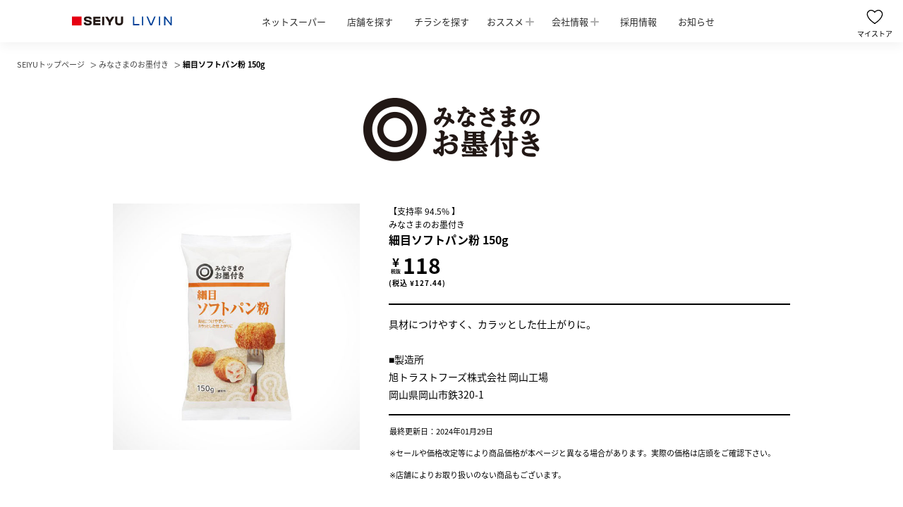

--- FILE ---
content_type: text/html; charset=UTF-8
request_url: https://www.seiyu.co.jp/pb/mo/mo-148/
body_size: 19909
content:
<!DOCTYPE html>
<html>

<head>
  <meta charset="UTF-8" />
  <meta name="description" content="西友のプライベートブランド みなさまのお墨付きページです。「みなさまのお墨付き」とは、消費者調査を行い、味、価格、量などにおいて80%以上の方に「非常に良い・良い」とお墨付きをいただいたものだけを商品化したブランドです。">
  <meta name="keywords" content="プライベートブランド,みなさまのお墨付き,みなさま,おすみつき,消費者調査,せいゆー,セイユ,セイユー,飲料,調味料,お酒,お米,お菓子,デイリー食品,麺類,商品,西友,SEIYU,リヴィン,LIVIN,スーパーマーケット,総合スーパー">
    <link rel="apple-touch-icon" href="/wp-content/themes/seiyu-corporate/img/share/ico-touch_icon.png">
  <link rel="shortcut icon" href="/wp-content/themes/seiyu-corporate/img/share/favicon.ico">
  <link rel="icon" type="image/gif" href="/wp-content/themes/seiyu-corporate/img/share/favicon.gif">
  <meta name="viewport" content="width=device-width">
  <meta name="format-detection" content="telephone=no">
    <meta property="og:title" content="西友 - 細目ソフトパン粉 150g | SEIYU">
  <meta property="og:site_name" content="SEIYU">
  <meta property="og:description" content="西友のプライベートブランド みなさまのお墨付きページです。「みなさまのお墨付き」とは、消費者調査を行い、味、価格、量などにおいて80%以上の方に「非常に良い・良い」とお墨付きをいただいたものだけを商品化したブランドです。">
  <meta property="og:type" content="article">
      <meta property="og:image" content="/wp-content/themes/seiyu-corporate/img/share/img-ogp.jpg">
    <!-- Google tag (gtag.js) -->
<script async src="https://www.googletagmanager.com/gtag/js?id=G-HP9XT5QFRN"></script>
<script>
  window.dataLayer = window.dataLayer || [];

  function gtag() {
    dataLayer.push(arguments);
  }
  gtag('js', new Date());

  gtag('config', 'G-HP9XT5QFRN');
</script>
<title>西友 - 細目ソフトパン粉 150g | SEIYU</title>
<meta name='robots' content='max-image-preview:large' />
<link rel='dns-prefetch' href='//fonts.googleapis.com' />
<style id='global-styles-inline-css' type='text/css'>
:root{--wp--preset--aspect-ratio--square: 1;--wp--preset--aspect-ratio--4-3: 4/3;--wp--preset--aspect-ratio--3-4: 3/4;--wp--preset--aspect-ratio--3-2: 3/2;--wp--preset--aspect-ratio--2-3: 2/3;--wp--preset--aspect-ratio--16-9: 16/9;--wp--preset--aspect-ratio--9-16: 9/16;--wp--preset--color--black: #000000;--wp--preset--color--cyan-bluish-gray: #abb8c3;--wp--preset--color--white: #ffffff;--wp--preset--color--pale-pink: #f78da7;--wp--preset--color--vivid-red: #cf2e2e;--wp--preset--color--luminous-vivid-orange: #ff6900;--wp--preset--color--luminous-vivid-amber: #fcb900;--wp--preset--color--light-green-cyan: #7bdcb5;--wp--preset--color--vivid-green-cyan: #00d084;--wp--preset--color--pale-cyan-blue: #8ed1fc;--wp--preset--color--vivid-cyan-blue: #0693e3;--wp--preset--color--vivid-purple: #9b51e0;--wp--preset--gradient--vivid-cyan-blue-to-vivid-purple: linear-gradient(135deg,rgba(6,147,227,1) 0%,rgb(155,81,224) 100%);--wp--preset--gradient--light-green-cyan-to-vivid-green-cyan: linear-gradient(135deg,rgb(122,220,180) 0%,rgb(0,208,130) 100%);--wp--preset--gradient--luminous-vivid-amber-to-luminous-vivid-orange: linear-gradient(135deg,rgba(252,185,0,1) 0%,rgba(255,105,0,1) 100%);--wp--preset--gradient--luminous-vivid-orange-to-vivid-red: linear-gradient(135deg,rgba(255,105,0,1) 0%,rgb(207,46,46) 100%);--wp--preset--gradient--very-light-gray-to-cyan-bluish-gray: linear-gradient(135deg,rgb(238,238,238) 0%,rgb(169,184,195) 100%);--wp--preset--gradient--cool-to-warm-spectrum: linear-gradient(135deg,rgb(74,234,220) 0%,rgb(151,120,209) 20%,rgb(207,42,186) 40%,rgb(238,44,130) 60%,rgb(251,105,98) 80%,rgb(254,248,76) 100%);--wp--preset--gradient--blush-light-purple: linear-gradient(135deg,rgb(255,206,236) 0%,rgb(152,150,240) 100%);--wp--preset--gradient--blush-bordeaux: linear-gradient(135deg,rgb(254,205,165) 0%,rgb(254,45,45) 50%,rgb(107,0,62) 100%);--wp--preset--gradient--luminous-dusk: linear-gradient(135deg,rgb(255,203,112) 0%,rgb(199,81,192) 50%,rgb(65,88,208) 100%);--wp--preset--gradient--pale-ocean: linear-gradient(135deg,rgb(255,245,203) 0%,rgb(182,227,212) 50%,rgb(51,167,181) 100%);--wp--preset--gradient--electric-grass: linear-gradient(135deg,rgb(202,248,128) 0%,rgb(113,206,126) 100%);--wp--preset--gradient--midnight: linear-gradient(135deg,rgb(2,3,129) 0%,rgb(40,116,252) 100%);--wp--preset--font-size--small: 13px;--wp--preset--font-size--medium: 20px;--wp--preset--font-size--large: 36px;--wp--preset--font-size--x-large: 42px;--wp--preset--spacing--20: 0.44rem;--wp--preset--spacing--30: 0.67rem;--wp--preset--spacing--40: 1rem;--wp--preset--spacing--50: 1.5rem;--wp--preset--spacing--60: 2.25rem;--wp--preset--spacing--70: 3.38rem;--wp--preset--spacing--80: 5.06rem;--wp--preset--shadow--natural: 6px 6px 9px rgba(0, 0, 0, 0.2);--wp--preset--shadow--deep: 12px 12px 50px rgba(0, 0, 0, 0.4);--wp--preset--shadow--sharp: 6px 6px 0px rgba(0, 0, 0, 0.2);--wp--preset--shadow--outlined: 6px 6px 0px -3px rgba(255, 255, 255, 1), 6px 6px rgba(0, 0, 0, 1);--wp--preset--shadow--crisp: 6px 6px 0px rgba(0, 0, 0, 1);}:where(.is-layout-flex){gap: 0.5em;}:where(.is-layout-grid){gap: 0.5em;}body .is-layout-flex{display: flex;}.is-layout-flex{flex-wrap: wrap;align-items: center;}.is-layout-flex > :is(*, div){margin: 0;}body .is-layout-grid{display: grid;}.is-layout-grid > :is(*, div){margin: 0;}:where(.wp-block-columns.is-layout-flex){gap: 2em;}:where(.wp-block-columns.is-layout-grid){gap: 2em;}:where(.wp-block-post-template.is-layout-flex){gap: 1.25em;}:where(.wp-block-post-template.is-layout-grid){gap: 1.25em;}.has-black-color{color: var(--wp--preset--color--black) !important;}.has-cyan-bluish-gray-color{color: var(--wp--preset--color--cyan-bluish-gray) !important;}.has-white-color{color: var(--wp--preset--color--white) !important;}.has-pale-pink-color{color: var(--wp--preset--color--pale-pink) !important;}.has-vivid-red-color{color: var(--wp--preset--color--vivid-red) !important;}.has-luminous-vivid-orange-color{color: var(--wp--preset--color--luminous-vivid-orange) !important;}.has-luminous-vivid-amber-color{color: var(--wp--preset--color--luminous-vivid-amber) !important;}.has-light-green-cyan-color{color: var(--wp--preset--color--light-green-cyan) !important;}.has-vivid-green-cyan-color{color: var(--wp--preset--color--vivid-green-cyan) !important;}.has-pale-cyan-blue-color{color: var(--wp--preset--color--pale-cyan-blue) !important;}.has-vivid-cyan-blue-color{color: var(--wp--preset--color--vivid-cyan-blue) !important;}.has-vivid-purple-color{color: var(--wp--preset--color--vivid-purple) !important;}.has-black-background-color{background-color: var(--wp--preset--color--black) !important;}.has-cyan-bluish-gray-background-color{background-color: var(--wp--preset--color--cyan-bluish-gray) !important;}.has-white-background-color{background-color: var(--wp--preset--color--white) !important;}.has-pale-pink-background-color{background-color: var(--wp--preset--color--pale-pink) !important;}.has-vivid-red-background-color{background-color: var(--wp--preset--color--vivid-red) !important;}.has-luminous-vivid-orange-background-color{background-color: var(--wp--preset--color--luminous-vivid-orange) !important;}.has-luminous-vivid-amber-background-color{background-color: var(--wp--preset--color--luminous-vivid-amber) !important;}.has-light-green-cyan-background-color{background-color: var(--wp--preset--color--light-green-cyan) !important;}.has-vivid-green-cyan-background-color{background-color: var(--wp--preset--color--vivid-green-cyan) !important;}.has-pale-cyan-blue-background-color{background-color: var(--wp--preset--color--pale-cyan-blue) !important;}.has-vivid-cyan-blue-background-color{background-color: var(--wp--preset--color--vivid-cyan-blue) !important;}.has-vivid-purple-background-color{background-color: var(--wp--preset--color--vivid-purple) !important;}.has-black-border-color{border-color: var(--wp--preset--color--black) !important;}.has-cyan-bluish-gray-border-color{border-color: var(--wp--preset--color--cyan-bluish-gray) !important;}.has-white-border-color{border-color: var(--wp--preset--color--white) !important;}.has-pale-pink-border-color{border-color: var(--wp--preset--color--pale-pink) !important;}.has-vivid-red-border-color{border-color: var(--wp--preset--color--vivid-red) !important;}.has-luminous-vivid-orange-border-color{border-color: var(--wp--preset--color--luminous-vivid-orange) !important;}.has-luminous-vivid-amber-border-color{border-color: var(--wp--preset--color--luminous-vivid-amber) !important;}.has-light-green-cyan-border-color{border-color: var(--wp--preset--color--light-green-cyan) !important;}.has-vivid-green-cyan-border-color{border-color: var(--wp--preset--color--vivid-green-cyan) !important;}.has-pale-cyan-blue-border-color{border-color: var(--wp--preset--color--pale-cyan-blue) !important;}.has-vivid-cyan-blue-border-color{border-color: var(--wp--preset--color--vivid-cyan-blue) !important;}.has-vivid-purple-border-color{border-color: var(--wp--preset--color--vivid-purple) !important;}.has-vivid-cyan-blue-to-vivid-purple-gradient-background{background: var(--wp--preset--gradient--vivid-cyan-blue-to-vivid-purple) !important;}.has-light-green-cyan-to-vivid-green-cyan-gradient-background{background: var(--wp--preset--gradient--light-green-cyan-to-vivid-green-cyan) !important;}.has-luminous-vivid-amber-to-luminous-vivid-orange-gradient-background{background: var(--wp--preset--gradient--luminous-vivid-amber-to-luminous-vivid-orange) !important;}.has-luminous-vivid-orange-to-vivid-red-gradient-background{background: var(--wp--preset--gradient--luminous-vivid-orange-to-vivid-red) !important;}.has-very-light-gray-to-cyan-bluish-gray-gradient-background{background: var(--wp--preset--gradient--very-light-gray-to-cyan-bluish-gray) !important;}.has-cool-to-warm-spectrum-gradient-background{background: var(--wp--preset--gradient--cool-to-warm-spectrum) !important;}.has-blush-light-purple-gradient-background{background: var(--wp--preset--gradient--blush-light-purple) !important;}.has-blush-bordeaux-gradient-background{background: var(--wp--preset--gradient--blush-bordeaux) !important;}.has-luminous-dusk-gradient-background{background: var(--wp--preset--gradient--luminous-dusk) !important;}.has-pale-ocean-gradient-background{background: var(--wp--preset--gradient--pale-ocean) !important;}.has-electric-grass-gradient-background{background: var(--wp--preset--gradient--electric-grass) !important;}.has-midnight-gradient-background{background: var(--wp--preset--gradient--midnight) !important;}.has-small-font-size{font-size: var(--wp--preset--font-size--small) !important;}.has-medium-font-size{font-size: var(--wp--preset--font-size--medium) !important;}.has-large-font-size{font-size: var(--wp--preset--font-size--large) !important;}.has-x-large-font-size{font-size: var(--wp--preset--font-size--x-large) !important;}
:where(.wp-block-post-template.is-layout-flex){gap: 1.25em;}:where(.wp-block-post-template.is-layout-grid){gap: 1.25em;}
:where(.wp-block-columns.is-layout-flex){gap: 2em;}:where(.wp-block-columns.is-layout-grid){gap: 2em;}
:root :where(.wp-block-pullquote){font-size: 1.5em;line-height: 1.6;}
</style>
<link rel='stylesheet' id='notosansjapanese-css' href='https://fonts.googleapis.com/earlyaccess/notosansjapanese.css?ver=6.6.4' type='text/css' media='all' />
<link rel='stylesheet' id='share-css' href='/wp-content/themes/seiyu-corporate/css/share/share.css?ver=1.0.0' type='text/css' media='all' />
<link rel='stylesheet' id='share_tb-css' href='/wp-content/themes/seiyu-corporate/css/share/share_tb.css?ver=1.0.0' type='text/css' media='screen and (max-width: 1279px)' />
<link rel='stylesheet' id='share_sp-css' href='/wp-content/themes/seiyu-corporate/css/share/share_sp.css?ver=1.0.0' type='text/css' media='screen and (max-width: 767px)' />
<link rel='stylesheet' id='parts-css' href='/wp-content/themes/seiyu-corporate/css/share/parts.css?ver=1.0.0' type='text/css' media='all' />
<link rel='stylesheet' id='parts_sp-css' href='/wp-content/themes/seiyu-corporate/css/share/parts_sp.css?ver=1.0.0' type='text/css' media='screen and (max-width: 767px)' />
<script type="text/javascript" src="/wp-content/themes/seiyu-corporate/js/vendor.js?ver=1.0.0" id="vendor-js"></script>
<script type="text/javascript" src="/wp-content/themes/seiyu-corporate/js/share.js?ver=1.0.0" id="share-js"></script>
<link rel="https://api.w.org/" href="https://www.seiyu.co.jp/wp-json/" /><link rel="alternate" title="oEmbed (JSON)" type="application/json+oembed" href="https://www.seiyu.co.jp/wp-json/oembed/1.0/embed?url=https%3A%2F%2Fwww.seiyu.co.jp%2Fpb%2Fmo%2Fmo-148%2F" />
<link rel="alternate" title="oEmbed (XML)" type="text/xml+oembed" href="https://www.seiyu.co.jp/wp-json/oembed/1.0/embed?url=https%3A%2F%2Fwww.seiyu.co.jp%2Fpb%2Fmo%2Fmo-148%2F&#038;format=xml" />
<style type="text/css">@charset "UTF-8";
.inner {
  width: 960px;
  margin: 0 auto;
  position: relative;
}
.main_title {
  position: relative;
  width: 100%;
  text-align: center;
  height: auto;
}
.main_title_visual {
  position: static;
}
.main_visual {
  text-align: center;
  padding: 30px 0 60px;
}
.main_title_link {
  display: inline-block;
  margin: 0 auto;
}
.main_title_link:hover .main_title_visual {
  opacity: 0.7;
}
.mo_icon {
  position: absolute;
  left: 15px;
  top: 15px;
}
.mo_content {
  text-align: left;
  position: relative;
  padding: 20px 70px 20px 20px;
  margin: 100px auto;
  width: 796px;
  background-color: #fff;
}
.mo_content_text_wrapper {
  margin-left: 41px;
  width: 100%;
}
.mo_content_wrapper {
  display: flex;
}
.mo_title {
  font-size: 1.6rem;
  font-weight: 700;
}
.mo_introduce {
  line-height: 1.85;
  padding: 15px 0;
  margin-top: 20px;
  border-top: 2px solid #000;
  border-bottom: 2px solid #000;
}
.mo_manufature_info {
  font-size: 1.1rem;
  margin-top: 15px;
  display: none;
}
.mo_rate_text {
  font-size: 2rem;
  color: #a47b05;
}
.mo_rate_number {
  font-size: 1.2rem;
}
.mo_image_wrapper {
  position: relative;
}
.mo_image_text {
  color: #c1272d;
  border: 1px solid #c1272d;
  background-color: #fff;
  padding: 4px 7px;
  font-size: 1.3rem;
  margin-bottom: 5px;
  display: inline-block;
}
.mo_new {
  display: none;
  margin: 18px 0 12px;
}
.mo_price {
  display: inline-block;
  font-weight: 700;
}
.mo_price_wrapper {
  margin-top: 10px;
}
.mo_price_inner {
  display: flex;
  align-items: center;
  line-height: 1;
}
.mo_price_info {
  text-align: center;
}
.mo_price_info .yen {
  font-size: 1.7rem;
}
.mo_price_info .tax {
  margin-top: 2px;
  font-size: 1rem;
  -webkit-transform-origin: top center;
  transform-origin: top center;
  -webkit-transform: scale(0.7);
  transform: scale(0.7);
}
.mo_price .value {
  font-size: 3rem;
}
.mo_price .value_2 {
  margin-top: 2px;
  font-size: 1rem;
  letter-spacing: 0.1em;
  text-align: right;
}
.mo_price .value_2:before {
  content: "(";
}
.mo_price .value_2:after {
  content: ")";
}
.mo_infomation_content {
  margin-top: 5px;
  font-size: 1.2rem;
}
.mo_rakuten_link {
  margin-top: 30px;
}
.mo .close {
  position: absolute;
  color: #fff;
  font-size: 6rem;
  font-weight: 700;
  width: 20px;
  height: 20px;
  cursor: pointer;
  top: 20px;
  right: 20px;
  transition: opacity 0.2s linear;
  -webkit-backface-visibility: hidden;
  backface-visibility: hidden;
}
.mo .close:after,
.mo .close:before {
  position: absolute;
  top: 9px;
  right: -4px;
  content: "";
  display: block;
  width: 27px;
  height: 1px;
  background: #000;
  -webkit-transform-origin: center;
  transform-origin: center;
}
.mo .close:after {
  -webkit-transform: rotate(-45deg);
  transform: rotate(-45deg);
}
.mo .close:before {
  -webkit-transform: rotate(45deg);
  transform: rotate(45deg);
}
.mo .close:hover {
  opacity: 0.5;
}
.mo_caution {
  font-size: 1.1rem;
  padding-left: 10px;
  text-indent: -9px;
  margin-top: 15px;
}
.mo_sns_list {
  margin-top: 24px;
  display: flex;
}
.mo_sns_item {
  width: 36px;
  height: 36px;
  background-size: 36px;
}
.mo_sns_item + .mo_sns_item {
  margin-left: 14px;
}
.mo_sns_item.o-facebook {
  background-image: url(/assets/images/btn-facebook.png);
}
.mo_sns_item.o-twitter {
  background-image: url(/assets/images/btn-twitter.png);
}
.mo_sns_link {
  display: block;
  width: 100%;
  height: 100%;
}
.mo_develop {
  margin-top: 58px;
}
.mo_develop + .mo_develop {
  margin-top: 40px;
}
.mo_develop_title {
  font-size: 1.8rem;
  margin-left: 16px;
}
.mo_develop_title_wrapper {
  display: flex;
  align-items: center;
  padding-bottom: 14px;
  border-bottom: 3px solid #000;
}
.mo_develop_content,
.mo_develop_test_list {
  margin-top: 25px;
}
.mo_develop_test_item {
  width: 46.87%;
  margin-bottom: 30px;
}
.mo_develop_test_list {
  display: flex;
  flex-wrap: wrap;
  justify-content: space-between;
}
.mo_develop_test_title {
  font-weight: 700;
  margin-bottom: 10px;
}
.mo_detail_category_link {
  display: block;
  color: #fff;
  text-align: center;
  width: 390px;
  margin: 56px auto 10px;
  font-size: 1.6rem;
  background-color: #000;
  padding: 5px 0;
  border-radius: 20px;
  border: 2px solid #000;
  transition: 0.2s linear;
}
.mo_detail_category_link:hover {
  color: #000;
  background-color: #fff;
}
.mo_detail_category_anchor {
  display: block;
  color: #000;
  font-size: 1.4rem;
  text-decoration: underline;
  margin: 0 auto 50px;
  text-align: center;
}
.mo_detail_category_anchor:hover {
  opacity: 0.7;
}
.mo_category_link {
  display: block;
  color: #444;
  font-size: 1.3rem;
  text-decoration: underline;
}
.mo_category_link_wrapper {
  margin-bottom: 80px;
  padding-top: 30px;
  border-top: 3px solid #000;
  display: flex;
  align-items: center;
}
.mo_category_link_list {
  display: flex;
  margin-left: 60px;
  flex-wrap: wrap;
  text-align: left;
}
.mo_category_link_item {
  width: 20%;
  padding: 6px 0;
  transition: opacity 0.2s;
  margin-left: 40px;
}
.mo_category_link_item:not(.o-current):hover {
  opacity: 0.7;
}
.mo_category_link_item.o-current .mo_top_link {
  color: #c1272d;
  font-weight: 700;
  text-decoration: none;
}
.mo_category_link_item:nth-child(5n + 1) {
  margin-left: 0;
  width: 144px;
}
.mo_category_link_item:nth-child(5n + 2) {
  width: 65px;
}
.mo_category_link_item:nth-child(5n + 3) {
  width: 133px;
}
.mo_category_link_item:nth-child(5n + 4) {
  width: 110px;
}
.mo_category_link_item:nth-child(5n + 5) {
  width: 117px;
}
.mo_category_link_image:hover {
  opacity: 0.7;
}
.mo_category_banner_wrapper {
  background-color: #000;
  color: #fff;
  padding: 50px 0 60px;
}
.conversion_button_group {
  max-width: 960px;
  margin: 0 auto;
  display: flex;
  justify-content: space-between;
}
.conversion_button_item {
  width: 460px;
}
.conversion_button_link {
  color: #e40011;
  display: block;
  width: 100%;
  padding: 20px 0 20px 60px;
  font-size: 2.5rem;
  border-radius: 45px;
  border: 3px solid #e40011;
  transition: 0.2s linear;
  position: relative;
  background-color: #fff;
}
.conversion_button_link.o-online_store {
  padding-left: 85px;
}
.conversion_button_link:hover:before {
  -webkit-transform: scale(1.2);
  transform: scale(1.2);
}
.conversion_button_link:hover:after {
  -webkit-transform: rotate(135deg) scale(1.2);
  transform: rotate(135deg) scale(1.2);
}
.conversion_button_link:before {
  content: "";
  position: absolute;
  display: block;
  top: 50%;
  margin-top: -15px;
  right: 29px;
  width: 29px;
  height: 29px;
  background-color: #e60012;
  border-radius: 50%;
  transition: -webkit-transform 0.2s linear;
  transition: transform 0.2s linear;
  transition: transform 0.2s linear, -webkit-transform 0.2s linear;
}
.conversion_button_link:after {
  content: "";
  position: absolute;
  display: block;
  top: 50%;
  margin-top: -5px;
  right: 40px;
  width: 10px;
  height: 10px;
  border-top: 3px solid #fff;
  border-left: 3px solid #fff;
  -webkit-transform: rotate(135deg);
  transform: rotate(135deg);
  transition: -webkit-transform 0.2s linear;
  transition: transform 0.2s linear;
  transition: transform 0.2s linear, -webkit-transform 0.2s linear;
}
.conversion_button_group.o-minor .conversion_button_item {
  width: 430px;
}
.conversion_button_group.o-minor .conversion_button_link {
  font-size: 2.4rem;
}
.conversion_button_group.o-minor .conversion_button_link:before {
  margin-top: -15px;
  width: 30px;
  height: 30px;
}
.conversion_button_group.o-less_vertical_padding .conversion_button_link {
  padding: 17px 0 16px 60px;
}
.conversion_button_group.o-less_vertical_padding
  .conversion_button_link.o-online_store {
  padding-left: 85px;
}
.conversion_button_group.o-mo .conversion_button_link {
  color: #fff;
  background-color: #e60012;
  border: none;
}
.conversion_button_group.o-mo .conversion_button_link:before {
  background-color: #fff;
}
.conversion_button_group.o-mo .conversion_button_link:after {
  border-top: 3px solid #e60012;
  border-left: 3px solid #e60012;
}
.conversion_button_group {
  justify-content: space-between;
}
.conversion_button_link {
  padding: 26px 0;
  text-align: center;
  border-radius: 5px;
  font-size: 2rem;
}
.conversion_button_link:before {
  width: 20px;
  height: 20px;
  margin-top: -10px;
  right: 20px;
}
.conversion_button_link:after {
  width: 8px;
  height: 8px;
  right: 27px;
  margin-top: -4px;
}
.conversion_button_link.o-online_store {
  padding-left: 0;
}
.mo_additional_description {
  font-size: 1.4rem;
  text-indent: -1.4em;
  padding-left: 1.4em;
}
.mo_additional_description_wrapper {
  margin-top: 15px;
}
.pagetop_anchor {
  background-color: #444;
  color: #fff;
  width: 60px;
  height: 70px;
  text-align: center;
  padding-top: 10px;
}
.pagetop_anchor:before {
  content: "";
  position: absolute;
  bottom: 13px;
  width: 18px;
  left: 21px;
  height: 3px;
  background-color: #fff;
}
.pagetop_anchor:after {
  content: "";
  position: absolute;
  display: block;
  bottom: 16px;
  width: 14px;
  height: 14px;
  left: 23px;
  border-top: 3px solid #fff;
  border-left: 3px solid #fff;
  -webkit-transform: rotate(45deg);
  transform: rotate(45deg);
}
</style><style type="text/css" media="screen and (max-width: 767px)">@charset "UTF-8";
/*----------------------------------------
  arrow icon
----------------------------------------*/
/*  ▲
----------------------------------------*/
/*  ＞
----------------------------------------*/
/*----------------------------------------
  SP のコンテンツ両端に入るオフセットを padding として追加する
----------------------------------------*/
/*----------------------------------------
  Youtube 埋め込み動画 mixin
----------------------------------------*/
/*  PC 埋め込み動画(iframe)ラッパー
----------------------------------------*/
/*  SP 埋め込み動画(iframe)ラッパー
----------------------------------------*/
/*  埋め込み動画(iframe)
----------------------------------------*/
/*----------------------------------------
  z-index を名前で指定
----------------------------------------*/
/*----------------------------------------
  browser default value
----------------------------------------*/
/*----------------------------------------
  base
----------------------------------------*/
/*----------------------------------------
  z-index
----------------------------------------*/
/*----------------------------------------
  color
----------------------------------------*/
/*  base color
----------------------------------------*/
/*  text color
----------------------------------------*/
/*  link color
----------------------------------------*/
/*  hover color
----------------------------------------*/
/*----------------------------------------
  opacity
----------------------------------------*/
/*  font weight
----------------------------------------*/
/*----------------------------------------
  line height
----------------------------------------*/
/*----------------------------------------
  size
----------------------------------------*/
/*  width
----------------------------------------*/
/*  height
----------------------------------------*/
/*  margin
----------------------------------------*/
/*  padding
----------------------------------------*/
/*----------------------------------------
  shadow
----------------------------------------*/
/*----------------------------------------
  transition
----------------------------------------*/
/*----------------------------------------
  hover
----------------------------------------*/
.inner {
  width: 100%;
  padding: 0 15px;
}

.main_visual {
  padding: 20px 0;
}

.main_title {
  width: 120px;
}

.mo_content {
  margin: 30px 0 30px 15px;
  padding: 40px 30px 20px 30px;
}

.mo_content_wrapper {
  display: block;
}

.mo_content_text_wrapper {
  margin-left: 0;
  margin-top: 30px;
  position: relative;
}

.mo_rate_wrapper,
.mo_title,
.mo_price_wrapper,
.mo_infomation_wrapper {
  text-align: center;
}

.mo_price_info .yen {
  font-size: 1.6rem;
}

.mo_price_info .tax {
  margin-top: 1px;
}

.mo_price .value {
  font-size: 2.7rem;
}

.mo_price .value_2 {
  margin-top: 0;
  -webkit-transform: scale(0.7);
  transform: scale(0.7);
}

.mo_image_wrapper {
  padding-left: 0;
  text-align: center;
}

.mo_image_text {
  position: absolute;
  left: 50%;
  -webkit-transform: translate(-50%);
  transform: translate(-50%);
  top: -80px;
}

.mo_infomation_content {
  text-align: center;
}

.mo_introduce {
  margin-top: 15px;
  font-size: 1.2rem;
  line-height: 1.33;
}

.mo_introduce_inner {
  width: 285px;
  margin: 0 auto;
}

.mo_rakuten_link {
  text-align: center;
}

.mo_caution {
  width: 285px;
  margin: 11px auto 0;
}

.mo_sns_list {
  width: 285px;
  margin: 20px auto 0;
  justify-content: center;
}

.mo_develop {
  margin-top: 38px;
  padding: 0 10px;
}

.mo_develop + .mo_develop {
  margin-top: 38px;
}

.mo_develop_content,
.mo_develop_test_list {
  margin-top: 20px;
}

.mo_develop_title_wrapper {
  border: none;
  padding-bottom: 0;
}

.mo_develop_test_list {
  display: block;
}

.mo_develop_test_title {
  margin: 8px 0 0;
}

.mo_develop_test_item {
  width: 100%;
  display: flex;
  flex-direction: column-reverse;
}

.mo_detail_category_link {
  width: calc(100% - 20px);
  margin: 36px auto 10px;
}

.mo_category_link {
  display: block;
  color: #444;
  font-size: 1.4rem;
}

.mo_category_link_wrapper {
  margin: 30px 0 60px;
  display: block;
}

.mo_category_link_list {
  display: flex;
  flex-wrap: wrap;
  text-align: center;
  margin-top: 15px;
  margin-left: 0;
  width: 100%;
}

.mo_category_link_image_wrapper {
  display: block;
  width: 160px;
  margin: 0 auto;
}

.mo_category_link_item {
  padding: 8px 0;
  transition: opacity 0.2s;
  text-align: left;
}

.mo_category_link_item:not(.o-current):hover {
  opacity: 0.7;
}

.mo_category_link_item:nth-child(n) {
  width: 45%;
  margin-left: 0;
}

.mo_category_link_item:nth-child(2n) {
  width: 37%;
  margin-left: 38px;
}

.conversion_button_group {
  max-width: 960px;
  margin: 0 auto;
  display: block;
}

.conversion_button_link,
.conversion_button_group.o-minor .conversion_button_link {
  padding: 16px;
  text-align: center;
  width: 100%;
  font-size: 2rem;
}

.conversion_button_link.o-online_store,
.conversion_button_group.o-minor .conversion_button_link.o-online_store {
  padding-left: 0;
}

.conversion_button_link:hover,
.conversion_button_group.o-minor .conversion_button_link:hover {
  opacity: 1;
}

.conversion_button_link:hover::after,
.conversion_button_group.o-minor .conversion_button_link:hover::after {
  -webkit-animation: none;
  animation: none;
}

.conversion_button_link::before,
.conversion_button_group.o-minor .conversion_button_link::before {
  width: 20px;
  height: 20px;
  margin-top: -10px;
  right: 10px;
}

.conversion_button_link::after,
.conversion_button_group.o-minor .conversion_button_link::after {
  width: 6px;
  height: 6px;
  margin-top: -3px;
  right: 18px;
  border-top: 2px solid #fff;
  border-left: 2px solid #fff;
}

.conversion_button_item {
  width: 100%;
}

.conversion_button_item + .conversion_button_item {
  margin-top: 15px;
}

.conversion_button_group.o-minor .conversion_button_item {
  width: 100%;
}

.conversion_button_group.o-less_vertical_padding .conversion_button_link,
.conversion_button_group.o-less_vertical_padding
  .conversion_button_link.o-online_store {
  padding: 14px 0;
}

.conversion_button_item {
  max-width: 100%;
}

.conversion_button_link.o-online_store {
  padding: 16px;
}

.mo_additional_description {
  text-indent: 0;
  padding-left: 0;
}

/*# sourceMappingURL=[data-uri] */

/*# sourceMappingURL=[data-uri] */
</style><script type="text/javascript"></script></head>
<body>
  <div class="smart_app_banner_wrapper">
    <div class="smart_app_banner_close" id="js-smart_app_banner_close"></div>
    <a class="smart_app_banner" id="SmBnLink" href="https://play.google.com/store/apps/details?id=jp.co.rakuten.netsuper.seiyu" style="display:none;">
      <p class="smart_app_banner_inner">
        <span class="smart_app_banner_logo">
          <img src="/wp-content/themes/seiyu-corporate/img/share/logo-app_seiyu2409.png" width="55" height="55" alt="SEIYU">
        </span>
        <span class="smart_app_banner_content">
          <span class="smart_app_banner_title">西友の公式アプリ</span>
          <span class="smart_app_banner_text">おトク情報を配信中！</span>
        </span>
        <span class="smart_app_banner_link">表示</span>
      </p>
    </a>
    <script>
      var link = document.getElementById("SmBnLink");
      if ((navigator.userAgent.indexOf('Android') != -1) && navigator.userAgent.indexOf('Yappli') == -1) {
        document.getElementById("SmBnLink").style.display = "block";
      }
    </script>
  </div>
  <header class="header">
    <div class="header_inner">
      <div class="header_top">
        <div class="header_brand">
          <a class="header_logo" href="https://www.seiyu.co.jp">
          <div>
              <img class="header_logo_seiyu" src="/wp-content/themes/seiyu-corporate/img/share/logo-seiyu.svg" width="85" height="16" alt="SEIYU" />
              <img class="header_logo_livin" src="/wp-content/themes/seiyu-corporate/img/share/logo-livin.svg" width="68" height="16" alt="LIVIN" />
            </div>
          </a>
          <nav class="header_campaign_nav js-hide">
            <ul class="header_campaign_list">
                            <li class="header_campaign_item"><a class="header_campaign_link" href="https://netsuper.rakuten.co.jp/seiyu/info/guide/?scid=we_sei_corporate_top" target="_blank">ネットスーパー</a></li>
                            <li class="header_campaign_item"><a class="header_campaign_link" href="https://www.seiyu.co.jp/searchshop/">店舗を探す</a></li>
              <li class="header_campaign_item"><a class="header_campaign_link" href="https://www.seiyu.co.jp/flyer/chirashi/">チラシを探す</a></li>
              <li class="header_campaign_item">
                <button class="header_campaign_button js-campaign_trigger">おススメ</button>
              </li>
              <li class="header_campaign_item">
                <button class="header_campaign_button js-company_trigger">会社情報</button>
              </li>
              <li class="header_campaign_item"><a class="header_campaign_link o-info" href="https://www.seiyu.co.jp/recruit/">採用情報</a></li>
              <li class="header_campaign_item"><a class="header_campaign_link o-info" href="https://www.seiyu.co.jp/#info">お知らせ</a></li>
            </ul>
          </nav>
        </div>
        <ul class="header_icon">
          <li class="header_store_icon js-hide o-none" id="js-open-store">
            <svg class="header_store_icon_image" xmlns="http://www.w3.org/2000/svg" xmlns:xlink="http://www.w3.org/1999/xlink" width="22.47" height="19.922" viewBox="0 0 22.47 19.922">
              <defs>
                <clippath id="a">
                  <rect width="22.47" height="19.922" fill="none"></rect>
                </clippath>
              </defs>
              <g transform="translate(11.235 9.961)">
                <g transform="translate(-11.235 -9.961)" clip-path="url(#a)">
                  <path class="o-fill_red" d="M17.8,4.333s3.452-4.08,7.532-1.757a5.335,5.335,0,0,1,2.322,5.837C26.273,13.874,17.8,19.46,17.8,19.46" transform="translate(-6.628 -0.693)" fill="none" stroke="#000" stroke-linecap="round" stroke-miterlimit="10" stroke-width="1.255"></path>
                  <path class="o-fill_red" d="M11.929,4.333S8.6.254,4.523,2.576A5.335,5.335,0,0,0,2.2,8.413c1.318,5.461,9.729,11.047,9.729,11.047" transform="translate(-0.757 -0.693)" fill="none" stroke="#000" stroke-linecap="round" stroke-miterlimit="10" stroke-width="1.255"></path>
                </g>
              </g>
            </svg><span>マイストア</span>
          </li>
          <li class="header_menu" id="js-toggle">
            <div class="header_menu_icon"></div><span class="o-menu">MENU</span><span class="o-close">CLOSE</span>
          </li>
        </ul>
      </div>
      <div class="header_expand js-menu js-expand">
        <ul class="header_full_nav">
          <li class="header_full_menu">
                        <div class="header_full_heading"><a class="header_link" href="https://netsuper.rakuten.co.jp/seiyu/info/guide/?scid=we_sei_corporate_top" target="_blank">ネットスーパー</a></div>
                      </li>
          <li class="header_full_menu">
            <div class="header_full_heading"><a class="header_link" href="https://www.seiyu.co.jp/searchshop/">店舗を探す</a></div>
          </li>
          <li class="header_full_menu">
            <div class="header_full_heading"><a class="header_link" href="https://www.seiyu.co.jp/flyer/chirashi/">チラシを探す</a></div>
          </li>
          <li class="header_full_menu">
            <div class="header_full_heading">
              <button class="header_pulldown js-heading_modal_pulldown_trigger">おススメ</button>
              <ul class="header_pulldown_menu_list js-heading_modal_pulldown_target">
                <li class="header_pulldown_menu_item"><a class="header_pulldown_menu_link js-header_pulldown_menu_link" href="https://www.seiyu.co.jp/campaign/#area1">期間限定のおススメ</a></li>
                <li class="header_pulldown_menu_item"><a class="header_pulldown_menu_link js-header_pulldown_menu_link" href="https://www.seiyu.co.jp/campaign/#area2">毎日安く 毎日おいしく</a></li>
                <li class="header_pulldown_menu_item"><a class="header_pulldown_menu_link js-header_pulldown_menu_link" href="https://www.seiyu.co.jp/campaign/#area3">毎日便利に 役立つ情報</a></li>
              </ul>
            </div>
          </li>
          <li class="header_full_menu">
            <div class="header_full_heading">
              <button class="header_pulldown js-heading_modal_pulldown_trigger">会社情報</button>
              <ul class="header_pulldown_menu_list js-heading_modal_pulldown_target">
                <li class="header_pulldown_menu_item"><a class="header_pulldown_menu_link js-header_pulldown_menu_link" href="https://www.seiyu.co.jp/company/about">会社情報</a></li>
                <li class="header_pulldown_menu_item"><a class="header_pulldown_menu_link js-header_pulldown_menu_link" href="https://www.seiyu.co.jp/company/pressrelease">プレスリリース</a></li>
              </ul>
            </div>
          </li>
          <li class="header_full_menu">
            <div class="header_full_heading"><a class="header_link" href="https://www.seiyu.co.jp/recruit/">採用情報</a></div>
          </li>
          <li class="header_full_menu">
            <div class="header_full_heading"><a class="header_link o-info js-close" href="https://www.seiyu.co.jp/#info">お知らせ</a></div>
          </li>
        </ul>
      </div>
      <div class="header_expand js-store js-expand">
        <div class="header_store">
          <h2 class="header_store_heading">
            <img src="/wp-content/themes/seiyu-corporate/img/share/ico-mystore.svg" width="38" height="38" alt="マイストア" />
            <span class="header_store_heading_text">マイストア</span>
          </h2>
          <div class="header_store_null js-empty-store">
            <p class="header_store_null_title">近くの店舗を登録すると、<br class="sp_break" />すぐにチラシを見ることができます。</p>
            <a class="header_store_null_link" href="/searchshop/">他の店舗を検索する</a>
          </div>
          <ul class="header_store_list js-list"></ul>
        </div>
        <p class="header_close"><span class="header_close_text js-close">CLOSE</span></p>
      </div>
      <div class="header_campaign_menu js-campaign_target">
        <ul class="header_campaign_menu_list">
          <li class="header_campaign_menu_item"><a class="header_campaign_menu_link" href="https://www.seiyu.co.jp/campaign/#area1">期間限定のおススメ</a></li>
          <li class="header_campaign_menu_item"><a class="header_campaign_menu_link" href="https://www.seiyu.co.jp/campaign/#area2">毎日安く 毎日おいしく</a></li>
          <li class="header_campaign_menu_item"><a class="header_campaign_menu_link" href="https://www.seiyu.co.jp/campaign/#area3">毎日便利に 役立つ情報</a></li>
        </ul>
      </div>
      <div class="header_company_menu js-company_target">
        <ul class="header_company_menu_list">
          <li class="header_company_menu_item"><a class="header_company_menu_link" href="https://www.seiyu.co.jp/company/about/">会社情報</a></li>
          <li class="header_company_menu_item"><a class="header_company_menu_link" href="https://www.seiyu.co.jp/company/pressrelease/">プレスリリース</a></li>
        </ul>
      </div>
    </div>
  </header>
  <div class="horizontal_nav sp_appear">
    <ul class="horizontal_nav_list">
      <li class="horizontal_nav_item">
                <a class="horizontal_nav_link" href="https://netsuper.rakuten.co.jp/seiyu/info/guide/?scid=we_sei_corporate_top" target="_blank">
                  <img class="horizontal_nav_img" src="/wp-content/themes/seiyu-corporate/img/share/ico-cart.png" alt="ネットスーパー" width="24" />
          <span class="horizontal_nav_text">ネット<br />スーパー</span>
        </a>
      </li>
      <li class="horizontal_nav_item">
        <a class="horizontal_nav_link" href="https://www.seiyu.co.jp/searchshop/">
          <img class="horizontal_nav_img" src="/wp-content/themes/seiyu-corporate/img/share/ico-shop.png" alt="店舗を探す" width="24" />
          <span class="horizontal_nav_text">店舗を<br />探す</span>
        </a>
      </li>
      <li class="horizontal_nav_item">
        <a class="horizontal_nav_link" href="https://www.seiyu.co.jp/flyer/chirashi/">
          <img class="horizontal_nav_img" src="/wp-content/themes/seiyu-corporate/img/share/ico-flyer.png" alt="チラシを探す" width="24" />
          <span class="horizontal_nav_text">チラシを<br />探す</span>
        </a>
      </li>
      <li class="horizontal_nav_item">
        <button class="horizontal_nav_button js-horizontal_nav_trigger">
          <img class="horizontal_nav_img" src="/wp-content/themes/seiyu-corporate/img/share/ico-recommend.png" alt="おススメ" width="24" />
          <span class="horizontal_nav_text">おススメ</span>
        </button>
      </li>
      <li class="horizontal_nav_item">
        <a class="horizontal_nav_link" href="https://www.seiyu.co.jp/#info">
          <img class="horizontal_nav_img" src="/wp-content/themes/seiyu-corporate/img/share/ico-news.png" alt="お知らせ" width="24" />
          <span class="horizontal_nav_text">お知らせ</span>
        </a>
      </li>
      <!-- WIP: to 会社情報 -->
      <li class="horizontal_nav_item">
        <a class="horizontal_nav_link" href="https://www.seiyu.co.jp/company/about/" ?>
          <img class="horizontal_nav_img" src="/wp-content/themes/seiyu-corporate/img/share/ico-company_horizontal_menu.png" alt="会社情報" width="24" />
          <span class="horizontal_nav_text">会社情報</span>
        </a>
      </li>
      <!-- //WIP: to 会社情報 -->
    </ul>
    <div class="horizontal_nav_menu js-horizontal_nav_target">
      <ul class="horizontal_nav_menu_list">
        <li class="horizontal_nav_menu_item"><a class="horizontal_nav_menu_link" href="https://www.seiyu.co.jp/campaign/#area1">期間限定のおススメ</a></li>
        <li class="horizontal_nav_menu_item"><a class="horizontal_nav_menu_link" href="https://www.seiyu.co.jp/campaign/#area2">毎日安く 毎日おいしく</a></li>
        <li class="horizontal_nav_menu_item"><a class="horizontal_nav_menu_link" href="https://www.seiyu.co.jp/campaign/#area3">毎日便利に 役立つ情報</a></li>
      </ul>
    </div>
  </div>
  <!-- // INCLUDE HORIZONTAL MENU IN HEADER-->              <main class="main">	
    <article class="mo">	
      <div class="topic_path">	
        <div class="topic_path_inner">	
          <ol class="topic_path_list">	
            <li class="topic_path_item">	
              <a class="topic_path_anchor" href="/">	
                <span class="topic_path_text">SEIYUトップページ</span>	
              </a>	
            </li>	
            <li class="topic_path_item">	
              <a class="topic_path_anchor" href="/pb/mo">	
                <span class="topic_path_text">みなさまのお墨付き</span>	
              </a>	
            </li>	
            <li class="topic_path_item">	
              <span class="topic_path_text">細目ソフトパン粉 150g</span>	
            </li>	
          </ol>	
        </div>	
      </div>	
	
      <div class="main_visual"><a class="main_title_link" href="/pb/mo">	
          <div class="main_title"><img decoding="async" class="main_title_visual" src="/assets/images/title-mainvisual.png?20221219" alt="みなさまのお墨付き" width="250" height="90"></div>	
        </a></div>	
      <div class="inner">	
        <div class="mo_content_wrapper">	
          <div class="mo_image_wrapper">	
            <img fetchpriority="high" decoding="async" class="mo_image" width="350" height="350" alt="細目ソフトパン粉 150g"	
              src="/assets/images/4973450112691.jpg">	
          </div>	
	
          <div class="mo_content_text_wrapper">	
           	
            <div class="mo_rate_wrapper">	
              <span class="mo_rate_number">【支持率</span>	
              <span class="mo_rate_number">94.5%</span>	
              <span class="mo_rate_number">】</span>	
              <p class="mo_rate_number">みなさまのお墨付き</p>	
            </div>	
	
            <h1 class="mo_title">細目ソフトパン粉 150g</h1>	
            <div class="mo_price_wrapper">	
              <div class="mo_price">	
                <div class="mo_price_inner">	
                  <div class="mo_price_info">	
                    <div class="yen">¥</div>	
                    <div class="tax">税抜</div>	
                  </div>	
                  <div class="value">118</div>	
                </div>	
                <div class="value_2">税込 ¥127.44</div>	
              </div>	
            </div>	
	
            	
            <div class="mo_introduce">	
              <p class="mo_introduce_inner">具材につけやすく、カラッとした仕上がりに。<br><br>	
                ■製造所<br>旭トラストフーズ株式会社 岡山工場<br>岡山県岡山市鉄320-1	
              </p>	
            </div>	
            <p class="mo_caution">最終更新日：2024年01月29日</p>	
            <p class="mo_caution">※セールや価格改定等により商品価格が本ページと異なる場合があります。実際の価格は店頭をご確認下さい。</p>	
            <p class="mo_caution">※店舗によりお取り扱いのない商品もございます。</p>	
          </div>	
        </div>	
	
        <div class="mo_develop">	
          <div class="mo_develop_title_wrapper">	
            <img decoding="async" class="mo_develop_title_image" src="/assets/images/ico-popup.png" alt="商品開発者のコメント" width="33">	
            <h2 class="mo_develop_title">消費者テストでのコメント</h2>	
          </div>	
          <ul class="mo_develop_test_list">	
            <li class="mo_develop_test_item">	
              <p class="mo_develop_test_title">30代 女性</p>	
              <p class="mo_develop_test_content">	
              <p>パン粉が細かくて、素材につきやすくていい。パン粉を付けて揚げるととてもサクサク食感になって良かった。</p>	
            </li>	
            <li class="mo_develop_test_item">	
              <p class="mo_develop_test_title">40代 女性</p>	
              <p class="mo_develop_test_content">	
              <p>細目でサラサラなので衣つけしやすく、油切れも良いので良かった。サクサク香ばしい、サクッと揚がるなど、サクサク食感がとても良く美味しかった。
薄づきの衣に出来るし、油を吸い過ぎないので健康面でも良い感じがして良いと思った。

</p>	
            </li>	
            <li class="mo_develop_test_item">	
              <p class="mo_develop_test_title">60代 女性</p>	
              <p class="mo_develop_test_content">	
              <p>揚げ上がりがとても上品な見た目になった。食感も良く、衣が剥がれる事も無く使い勝手が良いと思った。</p>	
            </li>	
          </ul>	
        </div>	
	
        <a class="mo_detail_category_link" href="/pb/mo/canning/">缶詰・瓶詰・乾物の一覧を見る</a>	
        <a class="mo_detail_category_anchor" href="/pb/mo/honshitsu/">「みなさまのお墨付き」についてもっと知る</a>	
	
        <div class="mo_category_link_wrapper">	
          <a class="mo_category_link_image_wrapper" href="/pb/mo"><img decoding="async" class="mo_category_link_image" src="/assets/images/title-osumitsuki_category.png" alt="みなさまのお墨付き" width="160"></a>	
          <ul class="mo_category_link_list">	
            <li class="mo_category_link_item o-soy-products"><a class="mo_category_link" href="/pb/mo/soy-products/">豆腐・納豆・漬物</a></li>	
            <li class="mo_category_link_item o-side-dish"><a class="mo_category_link" href="/pb/mo/side-dish/">佃煮・惣菜</a></li>	
            <li class="mo_category_link_item o-ham"><a class="mo_category_link" href="/pb/mo/ham/">ハム・練り物</a></li>	
            <li class="mo_category_link_item o-milk-products"><a class="mo_category_link" href="/pb/mo/milk-products/">乳製品・牛乳・卵</a></li>	
            <li class="mo_category_link_item o-frozen"><a class="mo_category_link" href="/pb/mo/frozen/">冷凍食品</a></li>	
            <li class="mo_category_link_item o-instant"><a class="mo_category_link" href="/pb/mo/instant/">インスタント食品</a></li>	
            <li class="mo_category_link_item o-beverage"><a class="mo_category_link" href="/pb/mo/beverage/">飲料</a></li>	
            <li class="mo_category_link_item o-coffee-powder"><a class="mo_category_link" href="/pb/mo/coffee-powder/">コーヒー・茶葉ほか</a></li>	
            <li class="mo_category_link_item o-alcohol"><a class="mo_category_link" href="/pb/mo/alcohol/">お酒</a></li>	
            <li class="mo_category_link_item o-snack"><a class="mo_category_link" href="/pb/mo/snack/">お菓子・おつまみ</a></li>	
            <li class="mo_category_link_item o-flake"><a class="mo_category_link" href="/pb/mo/flake/">フレーク・パンケーキ粉</a></li>	
            <li class="mo_category_link_item o-staple"><a class="mo_category_link" href="/pb/mo/staple/">お米・麺類</a></li>	
            <li class="mo_category_link_item o-canning"><a class="mo_category_link" href="/pb/mo/canning/">缶詰・瓶詰・乾物</a></li>	
            <li class="mo_category_link_item o-living"><a class="mo_category_link" href="/pb/mo/living/">日用品ほか</a></li>	
            <li class="mo_category_link_item o-seasonings"><a class="mo_category_link" href="/pb/mo/seasonings/">調味料・その他食品</a></li>	
          </ul>	
        </div>	
      </div>	
	
      <div class="mo_category_banner_wrapper">	
        <div class="inner">	
          <div class="conversion_button_group o-mo">	
            <div class="conversion_button_item"><a class="conversion_button_link" href="/searchshop/">お近くの店舗を探す</a>	
            </div>	
                <div class="conversion_button_item"><a class="conversion_button_link" href="https://netsuper.rakuten.co.jp/seiyu/item/4973450112691/" target="_blank" rel="noopener">ネットスーパーで買う</a></div>	
          </div>	
          <div class="mo_additional_description_wrapper">	
            <div class="mo_additional_description_block">	
              <p class="mo_additional_description">※セールや価格改定等により商品価格が本ページと異なる場合があります。実際の価格は店頭をご確認下さい。</p>	
              <p class="mo_additional_description">※店舗によりお取り扱いのない商品もございます。</p>	
              <p class="mo_additional_description">※西友ネットスーパーでは一部地域においてご購入頂けない商品がございます。</p>	
              <p class="mo_additional_description">※当サイトの支持率は、西友・リヴィンの店頭販売価格で行った消費者テストに基づきます。</p>	
            </div>	
          </div>	
        </div>	
      </div>	
      <div class="pagetop"><a class="pagetop_anchor" href="#top">TOP</a></div>	
    </article>	
  </main>	
        
    <!-- SNSアカウント -->
    <section class="top_footer"><a class="footer_top sp_appear" href="#top"> <span class="footer_top_text">PAGE TOP</span></a>
      <div class="top_footer_inner">
        <h2 class="top_footer_heading">ソーシャルメディア 公式アカウント</h2>
        <div class="top_footer_column">
          <section class="top_footer_column_item">
            <div class="pc_appear">
              <a class="top_footer_title o-external" href="https://twitter.com/seiyu_japan" target="_blank">
                <img class="top_footer_title_icon" src="/wp-content/themes/seiyu-corporate/img/index/ico-seiyu_japan_2404.png" width="162" alt="西友公式アカウント">
              </a>
            </div>
          </section>
          <section class="top_footer_column_item o-vline">
            <div class="pc_appear">
              <a class="top_footer_title o-external" href="https://www.instagram.com/seiyu_official/" target="_blank">
                <img class="top_footer_title_icon" src="/wp-content/themes/seiyu-corporate/img/index/ico-seiyu_instagram_2404.png" width="162" alt="西友公式アカウント">
              </a>
            </div>
            <div class="sp_appear">
              <div class="top_footer_area">
                <div class="top_footer_part">
                  <a class="top_footer_title o-external" href="https://twitter.com/seiyu_japan" target="_blank">
                    <img class="top_footer_title_image" src="/wp-content/themes/seiyu-corporate/img/index/ico-seiyu_japan_2404.png" width="146" alt="西友公式アカウント">
                  </a>
                </div>
                <div class="top_footer_part">
                  <a class="top_footer_title o-external" href="https://www.instagram.com/seiyu_official/" target="_blank">
                    <img class="top_footer_title_image" src="/wp-content/themes/seiyu-corporate/img/index/ico-seiyu_instagram_2404.png" width="146" alt="西友公式アカウント">
                  </a>
                </div>
              </div>
            </div>
          </section>


          <section class="top_footer_column_item o-line"></section>
   
        </div>
      </div>
    </section>

    
<!-- INCLUDE MODULE FOOTER-->
<footer class="footer">
  <div class="footer_inner">
    <div class="footer_nav pc_appear">
      <ul class="footer_nav_list">
        <li class="footer_nav_item"><a class="footer_nav_link" href="/company/about/">会社情報</a></li>
        <li class="footer_nav_item"><a class="footer_nav_link" href="/privacypolicy/">プライバシーポリシー</a></li>
        <li class="footer_nav_item"><a class="footer_nav_link" href="/socialmedia/">ソーシャルメディア利用規約</a></li>
                <li class="footer_nav_item"><a class="footer_nav_link" href="/anti-socialforces/">反社会的勢力による被害を防止するための基本方針</a></li>
              </ul>
            <ul class="footer_nav_list">
        <li class="footer_nav_item"><a class="footer_nav_link" href="/terms/">このサイトについて</a></li>
        <li class="footer_nav_item"><a class="footer_nav_link" href="/sitemap/">サイトマップ</a></li>
        <li class="footer_nav_item"><a class="footer_nav_link" href="/qa/">よくあるご質問</a></li>
        <li class="footer_nav_item"><a class="footer_nav_link" href="/contact/">お問合せ</a></li>
        <li class="footer_nav_item"><a class="footer_nav_link" href="/recruit/">採用情報</a></li>
        <li class="footer_nav_item"><a class="footer_nav_link" href="//event.seiyu.co.jp/about" target="_blank">テナント・催事スペースのご案内</a></li>
      </ul>
    </div>
    <div class="footer_nav sp_appear">
      <ul class="footer_nav_menu">
        <li class="footer_nav_submenu"><a class="footer_nav_menu_link" href="/searchshop/">店舗を探す</a></li>
        <li class="footer_nav_submenu"><a class="footer_nav_menu_link" href="/campaign/">お得な情報</a></li>
                <li class="footer_nav_submenu"><a class="footer_nav_menu_link" href="https://netsuper.rakuten.co.jp/seiyu/info/guide/?scid=we_sei_corporate_top" target="_blank">ネットスーパー</a></li>
                <li class="footer_nav_submenu"><a class="footer_nav_menu_link" href="/company/about/">会社情報</a></li>
      </ul>
      <ul class="footer_nav_list">
        <li class="footer_nav_item"><a class="footer_nav_link" href="/privacypolicy/">プライバシーポリシー</a></li>
        <li class="footer_nav_item"><a class="footer_nav_link" href="/socialmedia/">ソーシャルメディア利用規約</a></li>
                <li class="footer_nav_item"><a class="footer_nav_link" href="/anti-socialforces/">反社会的勢力による被害を防止するための基本方針</a></li>
        <li class="footer_nav_item"><a class="footer_nav_link" href="/terms/">このサイトについて</a></li>
        <li class="footer_nav_item"><a class="footer_nav_link" href="/sitemap/">サイトマップ</a></li>
        <li class="footer_nav_item"><a class="footer_nav_link" href="/qa/">よくあるご質問</a></li>
        <li class="footer_nav_item"><a class="footer_nav_link" href="/contact/">お問合せ</a></li>
        <li class="footer_nav_item"><a class="footer_nav_link" href="/recruit/">採用情報</a></li>
        <li class="footer_nav_item"><a class="footer_nav_link" href="//event.seiyu.co.jp/about" target="_blank">テナント・催事スペースのご案内</a></li>
      </ul>

    </div>
    <div class="footer_copyright">
      <p class="footer_copyright_text">&copy; Seiyu Co., Ltd. All rights reserved.</p>
    </div>
  </div>
</footer>
<!-- // INCLUDE MODULE FOOTER-->
</body>

</html>

--- FILE ---
content_type: text/css
request_url: https://www.seiyu.co.jp/wp-content/themes/seiyu-corporate/css/share/parts.css?ver=1.0.0
body_size: 1315
content:
@charset "UTF-8";
.legacy_title_gray {
  max-width: 960px;
  margin: 0 auto;
  text-align: center;
  font-family: UD Shin Go DemiBold, Noto Sans Japanese, Lucida Grande,
    Hiragino Kaku Gothic ProN, "ヒラギノ角ゴ ProN W3", Meiryo, "メイリオ",
    sans-serif;
  padding: 15px 0;
  background-color: #333;
  color: #fff;
  font-size: 1.6rem;
  font-weight: 400;
  line-height: 1;
}
.arrow_right {
  position: relative;
}
.arrow_right:before {
  content: "";
  position: absolute;
  width: 18px;
  height: 18px;
  border: 2px solid currentColor;
  border-radius: 50%;
  top: calc(50% - 9px);
  right: 10px;
}
.arrow_right:after {
  content: "";
  position: absolute;
  border: solid transparent;
  top: calc(50% - 3px);
  right: 16px;
  border-left-color: currentColor;
  border-top-width: 3px;
  border-bottom-width: 3px;
  border-right-width: 0;
  border-left-width: 5px;
}
.arrow_left {
  position: relative;
}
.arrow_left:before {
  content: "";
  position: absolute;
  width: 18px;
  height: 18px;
  border: 2px solid currentColor;
  border-radius: 50%;
  top: calc(50% - 9px);
  left: 19px;
}
.arrow_left:after {
  content: "";
  position: absolute;
  border: solid transparent;
  top: calc(50% - 3px);
  left: 25px;
  border-right-color: currentColor;
  border-top-width: 3px;
  border-bottom-width: 3px;
  border-left-width: 0;
  border-right-width: 5px;
}
.external_icon {
  position: relative;
}
.external_icon:after {
  content: "";
  position: absolute;
  top: calc(50% - 7px);
  right: 15px;
  display: inline-block;
  height: 14px;
  width: 18px;
  background: url(../../img/share/ico-external.png) no-repeat center/contain;
}
.modal {
  display: flex;
  align-items: center;
  justify-content: center;
  position: fixed;
  top: 0;
  left: 0;
  right: 0;
  bottom: 0;
  background: rgba(0, 0, 0, 0.6);
  visibility: hidden;
  opacity: 0;
  transition: 0.3s ease;
  transition-property: opacity, visibility;
  z-index: 999;
  overflow: auto;
}
.modal.o-show {
  opacity: 1;
  visibility: visible;
}
.modal_dialog {
  position: relative;
  color: #000;
  width: 640px;
  height: 360px;
  padding: 15px 0;
}
.modal_content {
  width: 100%;
  height: 0;
  padding-top: 56%;
  position: relative;
  z-index: 3;
}
.modal_video {
  max-width: 100%;
  width: 100%;
  height: 100%;
  position: absolute;
  top: 0;
}
.modal_close {
  outline: none;
  border: 2px solid;
  padding: 0;
  height: 30px;
  width: 30px;
  line-height: 30px;
  color: #fff;
  position: absolute;
  top: 0;
  right: -15px;
  border-radius: 50%;
  background: #212121;
  z-index: 5;
}
.modal_close:before {
  content: "";
  position: absolute;
  left: calc(50% - 7px);
  top: calc(50% - 1.5px);
  width: 14px;
  height: 3px;
  background: #fff;
  -webkit-transform: rotate(45deg);
  transform: rotate(45deg);
}
.modal_close:after {
  content: "";
  position: absolute;
  left: calc(50% - 7px);
  top: calc(50% - 1.5px);
  width: 14px;
  height: 3px;
  background: #fff;
  -webkit-transform: rotate(-45deg);
  transform: rotate(-45deg);
}
.button_small {
  padding-top: 4px;
  color: #00478e;
  border: 1px solid #00478e;
  transition: 0.2s linear;
}
.button_small:hover {
  color: #fff;
  background-color: #00478e;
  opacity: 1;
}
.button_more {
  color: #bf0000;
  background-color: #fff;
  font-family: UD Shin Go Medium, Noto Sans Japanese, Lucida Grande,
    Hiragino Kaku Gothic ProN, "ヒラギノ角ゴ ProN W3", Meiryo, "メイリオ",
    sans-serif;
  position: relative;
  border: 1px solid #bf0000;
  border-radius: 30px;
  font-size: 1.4rem;
  padding: 12px 45px 12px 15px;
  transition: 0.2s linear;
}
.button_more:before {
  content: "";
  display: block;
  background-color: #bf0000;
  width: 20px;
  height: 20px;
  position: absolute;
  top: 0;
  bottom: 0;
  right: 13px;
  margin: auto;
  border-radius: 100%;
  transition: 0.2s linear;
}
.button_more:after {
  content: "";
  display: block;
  width: 7px;
  height: 7px;
  border-top: 2px solid #fff;
  border-right: 2px solid #fff;
  position: absolute;
  top: 0;
  bottom: 0;
  right: 20px;
  margin: auto;
  -webkit-transform: rotate(45deg);
  transform: rotate(45deg);
  transition: 0.2s linear;
}
.button_more:hover {
  color: #fff;
  background-color: #bf0000;
}
.button_more:hover:before {
  background-color: #fff;
}
.button_more:hover:after {
  border-top: 2px solid #bf0000;
  border-right: 2px solid #bf0000;
}
.sns_material {
  position: absolute;
  top: 9px;
  right: 0;
  z-index: 1;
}
.sns_material:before,
.sns_material:after {
  content: "";
  display: table;
}
.sns_material_item {
  float: left;
  margin-left: 8px;
}
.sns_material_item:first-child {
  margin-left: 0;
}
.sns_material_link {
  display: block;
  background-repeat: no-repeat;
  background-position: 0 0;
  width: 54px;
  height: 28px;
  overflow: hidden;
  text-indent: 100%;
  white-space: nowrap;
  border-radius: 3px;
  outline: none;
}
.sns_material_link:hover .sns_material_text {
  -webkit-transform: translateY(2px);
  transform: translateY(2px);
}
.sns_material_text {
  font-size: 0;
  display: block;
  background-repeat: no-repeat;
  background-position: 0 0;
  width: 54px;
  height: 28px;
  overflow: hidden;
  text-indent: 100%;
  white-space: nowrap;
  outline: none;
  transition: -webkit-transform 0.2s linear;
  transition: transform 0.2s linear;
  transition: transform 0.2s linear, -webkit-transform 0.2s linear;
}
.sns_material .o-facebook .sns_material_text {
  background-image: url(../../img/share/btn_facebook.png);
}
.sns_material .o-twitter .sns_material_text {
  background-image: url(../../img/share/btn_twitter.png);
}
.pagetop {
  position: fixed;
  z-index: 100;
  bottom: 160px;
  right: -75px;
  transition: 0.2s linear;
}
.pagetop.o-show {
  right: 0;
}
.pagetop_anchor {
  position: relative;
  display: block;
  border-radius: 6px 0 0 6px;
  font-size: 1.6rem;
  color: #fff;
  text-align: center;
}
.pagetop_anchor:before,
.pagetop_anchor:after {
  content: "";
  position: absolute;
  display: block;
}
.pagetop_anchor:before {
  width: 18px;
  height: 3px;
  background-color: #fff;
}
.pagetop_anchor:after {
  width: 14px;
  height: 14px;
  border-top: 3px solid #fff;
  border-left: 3px solid #fff;
  -webkit-transform: rotate(45deg);
  transform: rotate(45deg);
}
.pagetop_anchor.o-red {
  width: 75px;
  height: 90px;
  padding-top: 16px;
  background-color: #e60012;
}
.pagetop_anchor.o-red:before {
  bottom: 24px;
  left: 30px;
}
.pagetop_anchor.o-red:after {
  left: 32px;
  bottom: 26px;
}
.pagetop_anchor.o-gray {
  width: 60px;
  height: 70px;
  padding-top: 10px;
  background-color: #444;
}
.pagetop_anchor.o-gray:before {
  bottom: 13px;
  left: 21px;
}
.pagetop_anchor.o-gray:after {
  left: 23px;
  bottom: 16px;
}
.smart_app_banner {
  width: calc(100% - 48px);
  margin-left: auto;
}
.smart_app_banner_wrapper {
  width: 100%;
  position: relative;
  overflow: hidden;
  background-color: #e6e5e5;
  display: none;
}
.smart_app_banner_wrapper.o-active {
  display: block;
}
.smart_app_banner_close {
  position: absolute;
  top: 0;
  left: 0;
  width: 48px;
  height: 100%;
}
.smart_app_banner_close:before,
.smart_app_banner_close:after {
  content: "";
  position: absolute;
  background-color: #000;
  height: 2px;
  top: 50%;
  left: 16px;
  width: 15px;
  margin-top: -1px;
}
.smart_app_banner_close:before {
  -webkit-transform: rotateZ(-45deg);
  transform: rotateZ(-45deg);
}
.smart_app_banner_close:after {
  -webkit-transform: rotateZ(45deg);
  transform: rotateZ(45deg);
}
.smart_app_banner_inner {
  display: flex;
  height: 75px;
  align-items: center;
}
.smart_app_banner_logo {
  border-radius: 5px;
  overflow: hidden;
  margin-right: 13px;
}
.smart_app_banner_content {
  flex: 1;
}
.smart_app_banner_title,
.smart_app_banner_text {
  display: block;
  color: #000;
}
.smart_app_banner_title {
  font-size: 2rem;
  font-weight: 700;
}
.smart_app_banner_text {
  font-size: 1.3rem;
  font-weight: 500;
}
.smart_app_banner_link {
  color: #0b77c6;
  border: 1px solid #0b77c6;
  border-radius: 3px;
  padding: 3px 10px;
  margin-right: 20px;
}
@media (max-width: 350px) {
  .smart_app_banner_title {
    font-size: 1.7rem;
  }
  .smart_app_banner_link {
    margin-right: 10px;
  }
}


--- FILE ---
content_type: text/css
request_url: https://www.seiyu.co.jp/wp-content/themes/seiyu-corporate/css/share/parts_sp.css?ver=1.0.0
body_size: -370
content:
@charset "UTF-8";.legacy_title_gray{padding:13px 0;font-size:1.3rem}.modal_dialog{width:300px;height:168px}.modal_close{z-index:10}.sns_flat{display:block;margin-bottom:15px;text-align:center}.sns_flat_image{width:97px;height:45px}.sns_flat_icon{display:inline-block}.pagetop{bottom:90px}

--- FILE ---
content_type: image/svg+xml
request_url: https://www.seiyu.co.jp/wp-content/themes/seiyu-corporate/img/share/ico-mystore.svg
body_size: -227
content:
<svg xmlns="http://www.w3.org/2000/svg" width="22.47" height="19.922"><defs><clipPath id="a"><path fill="none" d="M0 0h22.47v19.922H0z"/></clipPath></defs><g clip-path="url(#a)" fill="none" stroke="#000" stroke-linecap="round" stroke-miterlimit="10" stroke-width="1.255"><path d="M11.172 3.64s3.452-4.08 7.532-1.757a5.335 5.335 0 0 1 2.322 5.837c-1.381 5.461-9.854 11.047-9.854 11.047m0-15.127S7.843-.439 3.766 1.883A5.335 5.335 0 0 0 1.443 7.72c1.318 5.461 9.729 11.047 9.729 11.047"/></g></svg>

--- FILE ---
content_type: image/svg+xml
request_url: https://www.seiyu.co.jp/wp-content/themes/seiyu-corporate/img/share/logo-seiyu.svg
body_size: 85
content:
<svg xmlns="http://www.w3.org/2000/svg" width="85.241" height="16.881"><path d="M25.767 16.378c-5.277-.1-6.321-2.733-6.321-5.549h3.7c0 2.094 1.777 2.251 3.085 2.251s2.934-.28 2.934-1.366c0-.885-.964-1.3-3.4-1.807-2.705-.56-4.051-.968-5.239-2.372a4.462 4.462 0 0 1-.309-4.582C21.109 1.557 22.108.5 26.191.5c5.739 0 6.243 2.169 6.435 4.985h-3.735c0-1.371-.622-1.758-2.811-1.758-1.352 0-2.7.431-2.7 1.312s.689.955 4.075 1.81c2.9.734 3.861 1.127 4.713 2.3a4.72 4.72 0 0 1-.386 5.51c-1 1.082-2.867 1.727-5.641 1.727q-.184-.005-.374-.008zm52.367-.246a9.719 9.719 0 0 1-3.254-.5s-3.357-.848-3.357-6.4V.754h3.556v9.179s-.133 2.054 1.505 2.642a4.118 4.118 0 0 0 1.55.228 4.162 4.162 0 0 0 1.55-.228c1.634-.588 1.493-2.642 1.493-2.642V.754h3.569v8.473c0 5.556-3.359 6.4-3.359 6.4a9.385 9.385 0 0 1-3.137.5zm-17.325-.173v-5.015L54.975.929h4.116l3.519 6.045L66.129.925h4.111l-5.881 10.1v4.933zm-10.834 0V.929h3.555v15.029zm-14.681 0V.929h11.659v3.549h-8.112v2.051h8.112v3.557h-8.112v2.321h8.112v3.552z" fill="#231815" stroke="rgba(0,0,0,0)" stroke-miterlimit="10"/><path fill="#e60012" d="M0 .497h15.9v15.897H0z"/></svg>